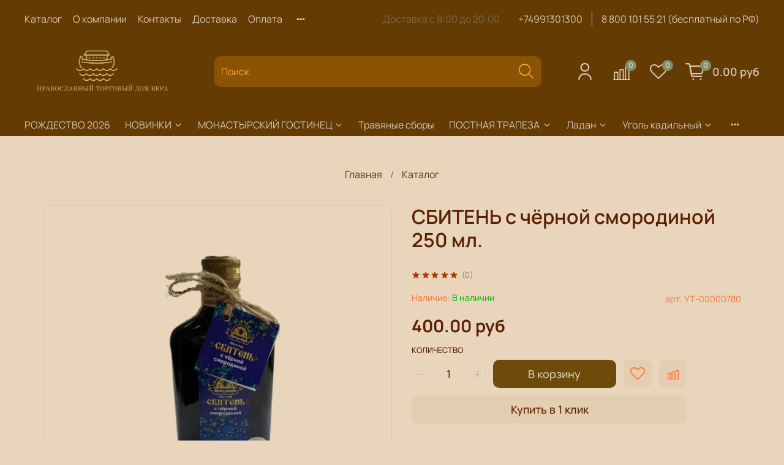

--- FILE ---
content_type: text/css
request_url: https://copyright.bhteam.ru/assets/css/no-copy.css
body_size: 78
content:
body{-moz-user-select: none;-webkit-user-select: none;-ms-user-select: none;-o-user-select: none;user-select: none;}

--- FILE ---
content_type: application/javascript; charset=utf-8
request_url: https://copyright.bhteam.ru/assets/js/no-copy.js?v=211221
body_size: 893
content:
var _dis = 0;
if (window.location.hostname=='www.zoonemo.net' || window.location.hostname=='zoonemo.net'){
    if (window.location.pathname == '/compares' 
        || window.location.pathname == '/cart_items'
        || window.location.pathname == '/new_order'
        || window.location.pathname == '/client_account/session/new'
        || window.location.pathname == '/client_account/password/change'
        || window.location.pathname == '/client_account/contacts/new'
        ){
            _dis = 1;
    }
}
//console.log("dis", _dis);
function noselect(){return!1}
function noselect2(e){ 
   if (e.target.name=='q'){
       return true;
   }else{
       return false;
   }
}
if (_dis == 0){
    
    (function () {
        
        // Отключить вызов меню при долгом тапе (iOS / Яндекс.Браузер)
        document.body.style.webkitTouchCallout = 'none';
    
        // Запрет на выделение текста и перетаскивание
        const noselect = () => false;
        const noselect2 = (e) => { e.preventDefault(); return false; };
    
        document.ondragstart = noselect;
        document.onselectstart = noselect;
        document.oncontextmenu = noselect2;
    
        // Блокировка F12
        window.onkeydown = function(e) {
            if (e.keyCode === 123) return false; // F12
            if (e.ctrlKey && e.shiftKey && e.keyCode === 73) return false; // Ctrl+Shift+I
            if (e.ctrlKey && e.shiftKey && e.keyCode === 74) return false; // Ctrl+Shift+J
            if (e.ctrlKey && e.keyCode === 85) return false; // Ctrl+U
        };
        window.onkeypress = window.onkeydown;
        window.onkeyup = window.onkeydown;
       
        // Отключить взаимодействие с изображениями
        document.querySelectorAll('img').forEach(img => {
            img.setAttribute('draggable', 'false');
            img.style.userSelect = 'none';
            img.style.pointerEvents = 'none';
             
        });
    })();
    
    
}